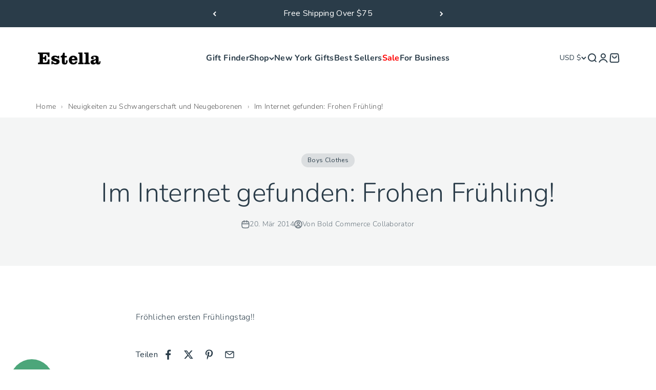

--- FILE ---
content_type: text/css
request_url: https://estella-nyc.com/cdn/shop/t/217/assets/custom.min.css?v=151843439747192658251766993137
body_size: 2556
content:
.custom_babylist_btn{width:100%;display:flex;justify-content:center;align-items:center;color:unset!important;border:1px solid;background:#fff;max-height:57.59px}.babylist_icon_text{display:flex;max-height:20px}@media screen and (min-width:700px){.custom_babylist_btn{max-height:59.98px}}#edt-store-view .ql-editor{align-items:center}.badge.badge--on-sale.custom--tag--badge{background:#00b373}.price-varies-container .money{color:rgb(var(--on-sale-text))}.count-bubble,.product-card__quick-buy button.button,.quick-buy-drawer__info button.button{background-color:#4ca67a}.quick-buy-drawer__info .variant-picker__option-values{flex-wrap:wrap}.product--mobile--sticky--add--to--cart{position:relative;bottom:0}.collection__facets,.collection__top-bar{display:flex!important;justify-content:space-between}#accordion-sort-by,.facets__floating-filter{display:none!important}@media screen and (max-width:999px){.collection__top-bar .active-facets{display:none}}.ship-info a{text-decoration:underline}.ship-info{padding:20px;display:flex;align-items:center}.ship-info .truck_svg{flex:0 0 30px;line-height:0}.ship-info .truck_svg svg{width:100%;height:100%}.ship-info .ship_content{flex:1;padding-left:15px}@media (max-width:449px){.ship-info .ship_content{height:77px}}@media (min-width:450px) and (max-width:600px){.ship-info .ship_content{height:58px}}@media (min-width:601px) and (max-width:769px){.ship-info .ship_content{height:39px}}.icon_full_widht_wrapper.icon-banner__wrapper{max-width:100%!important;padding:0 max(var(--container-gutter),50% - var(--container-max-width) / 2);gap:10px}@media screen and (max-width:400px){.shopify-section .icon-banner{height:162px}.shopify-section--announcement-bar{height:46px}.shopify-section .icon-banner.icon_banner_full_widht{height:100%}}

/* HEADER */
.header__wrapper { padding-block: 15px; }
@media (max-width: 1149px) {
    .header__wrapper { padding-block: 10px; }
}

/* SLIDESHOW */
.slideshow__carousel .prose *+.button { margin-block-start: 20px !important; }
.slideshow__carousel .prev-next-buttons button { width: 40px; height: 40px; }
.slideshow__carousel .prev-next-buttons .circle-button--bordered { border-width: 1px; }
@media (max-width: 699px) {
    .slideshow__carousel .prev-next-buttons { gap: 9px; }
    .slideshow__carousel .prev-next-buttons button { width: 30px; height: 30px; }
}

/* FEATURED-COLLECTION */
.shopify-section--featured-collection .section-header { align-items: center; gap: 10px; }
.shopify-section--featured-collection .section-stack { gap: 40px; }
.shopify-section--featured-collection .section-header .prose *+:is(.h2,.h3,.h4,h2,h3,h4) {  margin-block-start: 5px; }
@media (max-width: 699px) {
    .shopify-section--featured-collection .section-stack { gap: 15px; }
}

/* PRODUCT-CARD */
.product-card .product-card__figure { border-radius: 8px; overflow: hidden; }
.product-card .product-card__info { display: flex; justify-content: space-between; flex-direction: column-reverse;align-items: center; gap: 14px; }
.product-card .rating-with-text { display: flex; flex-direction: column-reverse; gap: 10px;align-items: center; }
.product-card .rating-with-text .rating { display: flex !important; border: 1px solid rgba(0, 0, 0, 0.22); flex-direction: row-reverse; gap: 5px; min-width: 66px; min-height: 30px; justify-content: center; border-radius: 50px; font-weight: 400; }
.product-card .rating-with-text .rating * { line-height: 100%; }
.product-card .product-card__info .v-stack { gap: 15px; }
.product-card .rating__star { width: 20px; height: 20px; }
.product-card .product-card__quick-buy { position: static; opacity: 1; visibility: visible; transform: translateY(0); }
.product-card .product-card__info .product-card__aside { display: none; }
.product-card .product-card__info .product-card__title a {font-weight: 700;}

.product-card .product-card__info .price-list span{font-size: 20px;font-weight: 800;color: #2A3C49;line-height: 1.3;text-align:center;}
.product-card .product-card__info .price-list sale-price{font-size: 20px;font-weight: 800;color: #2A3C49;line-height: 1.3;text-align:center;}
.product-card .product-card__info .price-list compare-at-price{font-size: 18px;font-weight: 800;color: #e3474c;line-height: 1.4;text-align:center;}
.product-card .product-card__info .price-list compare-at-price span{font-size: 19px;font-weight: 800;color: #e3474c;line-height: 1.4;text-align:center;}
.product-card .product-card__info .price-list{display:flex;justify-content: center;}
.product-card .product-card__quick-buy button.button, .product-card__mobile-quick-buy-button {width: auto;padding: 18px 40px;font-size: 16px;font-weight: 700;background: #4ca67a;color: #fff;letter-spacing: 0.32px;}
.product-card .jdgm-prev-badge__text {color: #2A3C49;font-weight: 600;font-size: 15px;}
.product-card__quick-buy button div::after {
    content: "";
    display: inline-block;
    width: 16px;
    height: 16px;
    margin-left: 8px;
    background-repeat: no-repeat;
    background-size: contain;
    background-image: url("data:image/svg+xml,%3Csvg width='16' height='16' viewBox='0 0 16 16' fill='none' xmlns='http://www.w3.org/2000/svg'%3E%3Cmask id='mask0_124_1719' style='mask-type:luminance' maskUnits='userSpaceOnUse' x='0' y='0' width='16' height='16'%3E%3Cpath d='M7.66667 14.3333C11.3487 14.3333 14.3333 11.3487 14.3333 7.66667C14.3333 3.98467 11.3487 1 7.66667 1C3.98467 1 1 3.98467 1 7.66667C1 11.3487 3.98467 14.3333 7.66667 14.3333Z' fill='white' stroke='white' stroke-width='2' stroke-linejoin='round'/%3E%3Cpath d='M7.66667 5V10.3333M5 7.66667H10.3333' stroke='black' stroke-width='2' stroke-linecap='round' stroke-linejoin='round'/%3E%3C/mask%3E%3Cg mask='url(%23mask0_124_1719)'%3E%3Cpath d='M-0.333252 -0.333252H15.6667V15.6667H-0.333252V-0.333252Z' fill='white'/%3E%3C/g%3E%3C/svg%3E");
}
.product-card__quick-buy button div {
    display: flex;
    align-items: center;
    font-size: 16px;
    line-height: 1;
    justify-content: center;
}
.product-card .product-card__title{text-align:center;}
@media (max-width: 699px) {
    .product-card .product-card__quick-buy button.button, .product-card__mobile-quick-buy-button {width: auto;padding: 12px 7px;}
    .product-card__quick-buy button div{font-size: 13px;}
    .product-card .product-card__info .jdgm-prev-badge {
        display: flex !important;
        justify-content: center;
        flex-direction: column;
        align-items: center;
    }
    .product-card .product-card__info .product-card__title a {
        display: -webkit-box;
        -webkit-line-clamp: 2;
        -webkit-box-orient: vertical;
        overflow: hidden;
    }
    .product-card .product-card__info .price-list sale-price{font-size: 15px;}
    .product-card .product-card__info .price-list compare-at-price{font-size: 14px;}
    .product-card .jdgm-prev-badge__text,.product-card .product-card__info .jdgm-prev-badge{font-size:12px;}
    .product-card .product-card__info .v-stack{gap:10px;}
    .product-card .product-card__info .product-card__title a{font-size:15px;}
}
@media (max-width:380px) {
    .product-card__quick-buy button div{font-size: 11px;}
}


/* TEXT-WITH-ICONS */
.text-with-icons { gap: 33px; }
.text-with-icons__item .text-with-icons-heading { font-size: 20px; }
.text-with-icons__item .prose :is(.h5,.h6,h5,h6)+* { margin-block-start: var(--spacing-2-5); font-size: 15px; }

/* FOOTER */
.footer { padding-top: 40px; padding-bottom: 23px; }
.footer__block--text .footer__aside-top { flex-direction: column; align-items: start; gap: 52px; margin-top: 8px; }
.footer__block--text .footer__aside-top .popover { left: 0; }
@media (max-width: 1149px) {
    .footer__block--text .footer__aside-top { gap: 30px; margin-top: 0; }
}
@media (max-width: 699px) {
    .footer { padding-top: 48px; padding-bottom: 20px; }
    .footer__block--text { margin-bottom: 24px; }
    .footer__block:nth-child(3) { grid-row: span 2; }
    .footer .footer__block-list { row-gap: 24px; column-gap: 35px; }
    .footer .footer__wrapper, .footer .footer__aside-bottom { gap: 20px; }
}

/* COLLECTION */
.collection.collection--filters-drawer { margin-top: 80px; gap: 20px; }
.collection-header { margin-block-start: 10px; margin-block-end: 40px; text-align: left; }
@media (max-width: 699px) {
    .collection.collection--filters-drawer { margin-top: 32px; }
    .collection-header { margin-block-start: 0; margin-block-end: 32px; }
}

/* PRODUCT-INFO */
.section:has(> product-rerender) { padding-top: 3px; }
.product-info>*+* { margin-top: 18px; margin-bottom: 20px; }
.product-info * { box-sizing: border-box; }
.product-info strong, .product-info :is(.buy-buttons, .custom_wishlist_btn) * { font-weight: 600; }
.product-gallery__media, .product-gallery__thumbnail img { border-radius: 12px; overflow: hidden; }
.product-gallery__thumbnail-list { grid-auto-columns: 82px; gap: 20px; }
.product-gallery__thumbnail:after { margin-block-start: 8px; }
.product-info .product-info__title { font-weight: 800; }
.product-info .product-info__price { font-size: 20px; line-height: 160%; }
.product-info .block-swatch { padding: 8px 20px; line-height: 100%; height: 40px;border-radius:7px; }
.product-info .variant-picker__option-info { gap: 10px; }
.product-info :is([data-block-type="variant-picker"], [data-block-type="inventory"], [data-block-type="ship-or-timer"]) { margin-top: 24px; margin-bottom: 34px; }
.product-info [data-group-type="accordion-group"] { margin-bottom: 24px; }
.product-info .variant-picker__option-info button .link { font-size: 13px; }
.product-info #history-breadcrumbs { margin-top: 0; margin-bottom: 23px; }
.product-info #history-breadcrumbs:not(:first-of-type) { display: none; }
.product-info .product-info__price .money {font-weight: 700;}
.product-info .product-info__price.price-list span{font-size: 20px;font-weight: 800;color: #2A3C49;line-height: 1.3;text-align:center;}
.product-info .product-info__price .price-list sale-price{font-size: 20px;font-weight: 800;color: #2A3C49;line-height: 1.3;text-align:center;}
.product-info .product-info__price .price-list compare-at-price{font-size: 18px;font-weight: 800;color: #e3474c;line-height: 1.4;text-align:center;}
.product-info .product-info__price .price-list compare-at-price span{font-size: 19px;font-weight: 800;color: #e3474c;line-height: 1.4;text-align:center;}
.product-info input[checked='checked'] + .block-swatch:before{
        background:#2A3C49;
        box-shadow:unset;
}

.product-info .variant-picker__option .block-swatch span,.product-info .product-info__complementary-products .h-stack p{font-weight:600;}
.product-info .product-info__complementary-products .h-stack .circle-chevron{width:30px;height:30px;}
.product-info .variant-picker__option-values input.sr-only:checked ~ label.block-swatch span {
  color: #fff;
}
.product-info .variant-picker__option legend.text-subdued {
    font-weight: 600;
    color:#2A3C49;
}

.product-info input[checked='checked'] + .block-swatch span {
    color: #fff;
    position: relative;
    z-index:1;
 }
.product-info .horizontal-product__info .v-stack .reversed-link  { 
    font-size: 16px;
    color: #2A3C49;
    font-weight: 600;
    line-height: 1.5;
    letter-spacing: 0.57px;
}
.product-info .tolstoy-stories-title {
    color: #2A3C49!important;
    font-weight: 600!important;
}
.product-info .horizontal-product__info .v-stack .price-list span{font-size:16px;color: #2A3C49;} 
.product-info .horizontal-product__info .horizontal-product__cta button {
    background: #4CA67A;
    font-size: 16px;
    color: #fff;
    font-weight: 700!important;
    letter-spacing: 0;
    padding: 12px 26px;
}
.product-info .horizontal-product__info .horizontal-product__cta button div {
    font-size: 16px;
    font-weight: 600;
    line-height: 1;
}
.product-info  .product-info__quantity-selector label.block-label{color: #2A3C49!important;font-weight: 600!important;}
.product-info .horizontal-product img{width:110px;height:110px;}

@media screen and (min-width: 699px) and (max-width:799px){
    .product-quick-add .product-quick-add__variant {
        grid-template-columns: 70px 1fr 1.2fr .75fr!important;
    }
}
@media (min-width: 1000px) {
.product-info  .product-info__quantity-selector label.block-label{
    display: none;
}
.product-info more-payment-options-link, #shopify-buyer-consent {
    display: none;
}
.product-info .product-info__block-item.buy_buttons {
  position: relative;
}
.product-info .shopify-payment-button {
    width: 100%;
    max-width: 100%;
}
.product-info .product-info__quantity-selector {
    position: absolute;
    left: 0;
    top: 0;
    z-index: 111;
    max-width: 140px;
}
.product-info .buy-buttons button.button {
    width: 100%;
    max-width: calc(100% - 156px);
    margin-left: auto;
    height: 55px;
    display: flex;
    align-items: center;
    align-content: center;
    justify-content: center;
}
.product-info .quantity-selector {
    height: 55px;
    background: rgb(var(--input-background, transparent));
    color: rgb(var(--input-text-color, var(--text-color)));
    border-radius: var(--rounded-button);
    border-width: 1px;
    display: inline-flex;
}
.product-info buy-buttons.buy-buttons {
    display: flex;
    flex-direction: column;
}
    .product { margin-top: 20px; }
    .product-info * { font-weight: 400; }
    .product-info .product-info__title { font-size: 38px;font-weight:revert; }
    .product-info :is([data-block-type="title"], [data-block-type="price"]) { margin-top: 13px; margin-bottom: 13px; }
}

@media screen and (min-width: 1150px) {
    :root{
        --spacing-12:70px;
    }
    .product { column-gap: var(--spacing-12); }
}
@media (min-width: 700px) {
        .product-info .buy-buttons--multiple {
            gap: var(--spacing-4);
            grid-template-columns: unset;
        }
}
@media (max-width: 699px) {
    .product-info .horizontal-product-list-carousel>.horizontal-product-list {
        grid: auto / auto-flow var(--horizontal-product-width, 100%);
        border-width: 0;
    }
    .product-info__complementary-products .horizontal-product-list-carousel:not(.separate) {
        margin: 0 auto;
        border-width: 1px;
        width: 100%;
        padding: 0;
    }
    .product-info .horizontal-product__info {
        gap:10px;
        display: flex;
    }
    .product-info .horizontal-product {
        align-items: center; 
        display: flex;
    }
    .divide-x>:not([hidden])~:not([hidden]) {
        border-inline-start-width: inherit;
    }
    .product-info__complementary-products .sm\:flex {
        display: flex;
    }
}
@media (max-width: 999px) {
    .product-info .product-info__quantity-selector {margin-bottom: 16px;}
    .product-info [data-block-type="price"] { margin-bottom: 27px; }
    .product-info [data-block-type="description"] { margin-top: 9px; margin-bottom: 20px; }
    .product-info [data-block-type="variant-picker"] { margin-top: 20px; margin-bottom: 26px; }
    .product-info .block-swatch { padding: 6px 20.4px; height: 42px; }
    .product-info [data-block-type="quantity-selector"] { margin-top: 25px; margin-bottom: 30px; }
    .product-info [data-block-type="buy-buttons"] { margin-bottom: 24px; }
    .product-info [data-block-type="inventory"] { margin-top: 25px; margin-bottom: 25px; }
    .product-info .product-info__block-item:first-of-type { margin-top: 0; }
    .product-info .custom_babylist_btn {max-height: 50px;}
}
@media screen and (min-width: 1380px) {
    .product-info .product-info__complementary-products .horizontal-product-list-carousel>.horizontal-product-list {
        grid: auto / auto-flow var(--horizontal-product-width, 50%);
    }
    
    .product-info .horizontal-product__info {
        gap:10px;
        display: flex;
        flex-direction: column;
        align-items: flex-start;
    }
}
@media (max-width:480px){
    .product-info .horizontal-product__info {
        gap: 5px;
        display: flex;
        flex-direction: column;
        align-items: flex-start;
    }
}


--- FILE ---
content_type: image/svg+xml
request_url: https://estella-nyc.com/cdn/shop/files/Group_1000005278_3.svg?v=1758093112&width=60
body_size: 198
content:
<svg xmlns="http://www.w3.org/2000/svg" fill="none" viewBox="0 0 61 60" height="60" width="61">
<circle fill="#F4F5F6" r="30" cy="30" cx="30.2001"></circle>
<g clip-path="url(#clip0_5_830)">
<path fill="#2A3C49" d="M28.2001 41C28.2001 41.2652 28.0947 41.5196 27.9072 41.7071C27.7196 41.8946 27.4653 42 27.2001 42H19.2001C18.9349 42 18.6805 41.8946 18.493 41.7071C18.3054 41.5196 18.2001 41.2652 18.2001 41C18.2001 40.7348 18.3054 40.4804 18.493 40.2929C18.6805 40.1054 18.9349 40 19.2001 40H27.2001C27.4653 40 27.7196 40.1054 27.9072 40.2929C28.0947 40.4804 28.2001 40.7348 28.2001 41ZM19.2001 38H25.2001C25.4653 38 25.7196 37.8946 25.9072 37.7071C26.0947 37.5196 26.2001 37.2652 26.2001 37C26.2001 36.7348 26.0947 36.4804 25.9072 36.2929C25.7196 36.1054 25.4653 36 25.2001 36H19.2001C18.9349 36 18.6805 36.1054 18.493 36.2929C18.3054 36.4804 18.2001 36.7348 18.2001 37C18.2001 37.2652 18.3054 37.5196 18.493 37.7071C18.6805 37.8946 18.9349 38 19.2001 38ZM19.2001 34H23.2001C23.4653 34 23.7196 33.8946 23.9072 33.7071C24.0947 33.5196 24.2001 33.2652 24.2001 33C24.2001 32.7348 24.0947 32.4804 23.9072 32.2929C23.7196 32.1054 23.4653 32 23.2001 32H19.2001C18.9349 32 18.6805 32.1054 18.493 32.2929C18.3054 32.4804 18.2001 32.7348 18.2001 33C18.2001 33.2652 18.3054 33.5196 18.493 33.7071C18.6805 33.8946 18.9349 34 19.2001 34Z"></path>
<path fill="#2A3C49" d="M30.2001 18C27.0175 18 23.9652 19.2643 21.7148 21.5147C19.4644 23.7652 18.2001 26.8174 18.2001 30C18.2001 30.061 18.2081 30.12 18.2091 30.181C18.5267 30.0646 18.8618 30.0034 19.2001 30H23.2001C23.691 29.9983 24.1747 30.1176 24.6086 30.3472C25.0425 30.5768 25.4132 30.9097 25.688 31.3165C25.9627 31.7233 26.1331 32.1915 26.1841 32.6797C26.235 33.168 26.1649 33.6612 25.9801 34.116C26.3895 34.2234 26.7713 34.417 27.1 34.6838C27.4286 34.9506 27.6965 35.2845 27.8859 35.6631C28.0752 36.0417 28.1815 36.4564 28.1977 36.8794C28.214 37.3024 28.1398 37.724 27.9801 38.116C28.38 38.218 28.754 38.4028 29.078 38.6585C29.402 38.9142 29.6687 39.235 29.8609 39.6003C30.0531 39.9655 30.1665 40.367 30.1937 40.7788C30.221 41.1907 30.1615 41.6036 30.0191 41.991C30.0801 41.991 30.1391 42 30.2001 42C33.3827 42 36.4349 40.7357 38.6854 38.4853C40.9358 36.2348 42.2001 33.1826 42.2001 30C42.2001 26.8174 40.9358 23.7652 38.6854 21.5147C36.4349 19.2643 33.3827 18 30.2001 18ZM33.9071 33.707C33.7195 33.8945 33.4652 33.9998 33.2001 33.9998C32.9349 33.9998 32.6806 33.8945 32.4931 33.707L29.4931 30.707C29.3055 30.5195 29.2001 30.2652 29.2001 30V25C29.2001 24.7348 29.3054 24.4804 29.493 24.2929C29.6805 24.1054 29.9349 24 30.2001 24C30.4653 24 30.7196 24.1054 30.9072 24.2929C31.0947 24.4804 31.2001 24.7348 31.2001 25V29.586L33.9071 32.293C34.0945 32.4805 34.1999 32.7348 34.1999 33C34.1999 33.2652 34.0945 33.5195 33.9071 33.707Z"></path>
</g>
<defs>
<clipPath id="clip0_5_830">
<rect transform="translate(18.2001 18)" fill="white" height="24" width="24"></rect>
</clipPath>
</defs>
</svg>


--- FILE ---
content_type: text/javascript
request_url: https://estella-nyc.com/cdn/shop/t/217/assets/custom.min.js?v=155100966651770957671765859598
body_size: 176
content:
document.addEventListener("DOMContentLoaded",(function(){const t=document.body.dataset.template;if("search"===t){const t=new URLSearchParams(window.location.search).get("q");if(t&&"i love ny"===t.toLowerCase()){const t=document.querySelector(".product-list"),e=document.querySelector(".main-search-title"),o=document.querySelector(".collection__top-bar"),l=document.querySelector(".collection__facets"),n=document.querySelector(".collection__results");t&&(t.innerHTML="<p>No products found</p>"),e&&(e.innerText="No products found"),o&&(o.style.display="none"),l&&(l.style.display="none"),n&&(n.style.display="none")}document.addEventListener("input",(function(t){if(t.target.closest("input[type='search']")){let e=t.target.closest("input[type='search']");e.addEventListener("keyup",(function(){let t=e.value.trim().toLowerCase();"i love ny"===t&&fetch(`${window.Shopify.routes.root}search/suggest.json?q=${t}&resources[type]=product`).then((t=>t.json())).then((()=>{let t=document.querySelector('[slot="results"]');t&&(t.innerHTML='\n                    <div class="empty-state">\n                      <p class="h6">No results could be found.</p>\n                    </div>')}))}))}}))}if(["collection","product","blog","article","page"].includes(t)){let e=JSON.parse(localStorage.getItem("breadcrumbHistory"))||[];const o=window.location.pathname;!function(){if("collection"===t){const t=document.getElementById("collection-title")?.dataset.collectionTitle||"Collection";e=[{title:"Home",url:"/"},{title:t,url:o}]}if("product"===t){const t=document.getElementById("product-title")?.dataset.productTitle||"Product";let l="All Products",n="/collections/all";e.length>1&&(l=e[1]?.title,n=e[1]?.url),e=[{title:"Home",url:"/"},{title:l,url:n},{title:t,url:o}]}if("blog"===t){const t=document.getElementById("blog-title")?.dataset.blogTitle||"Blog";e=[{title:"Home",url:"/"},{title:t,url:o}]}if("article"===t){const t=document.getElementById("blog-title"),l=document.getElementById("article-title"),n=t?t.dataset.blogTitle:"Blog",i=t?t.dataset.blogUrl:"/blogs",c=l?l.dataset.articleTitle:"Article";e=[{title:"Home",url:"/"},{title:n,url:i},{title:c,url:o}]}if("page"===t){const t=document.title||"Page";e=[{title:"Home",url:"/"},{title:t,url:o}]}localStorage.setItem("breadcrumbHistory",JSON.stringify(e)),function(t){const e=document.getElementById("breadcrumb-schema");if(!e)return;const o=t.map(((t,e)=>({"@type":"ListItem",position:e+1,name:t.title,item:window.location.origin+t.url})));e.textContent=JSON.stringify({"@context":"https://schema.org","@type":"BreadcrumbList",itemListElement:o})}(e)}();const l=document.getElementById("history-breadcrumbs");l&&(l.innerHTML=e.map(((t,e)=>`<a href="${t.url}" data-index="${e}" class="breadcrumb-item">${t.title}</a>`)).join('<span class="breadcrumb-separator"> › </span>'),l.addEventListener("click",(function(t){if(t.target.classList.contains("breadcrumb-item")){const o=parseInt(t.target.dataset.index);e=e.slice(0,o+1),localStorage.setItem("breadcrumbHistory",JSON.stringify(e)),window.location.href=e[o].url}})))}}));

--- FILE ---
content_type: text/json
request_url: https://conf.config-security.com/model
body_size: 83
content:
{"title":"recommendation AI model (keras)","structure":"release_id=0x25:79:48:26:7b:53:6e:24:71:5b:45:5c:43:62:28:2e:57:5c:3b:59:3a:2d:5c:3b:78:77:37:5e:37;keras;mlam0e4wr2bzf9acv0d1zpkil51n2t4i89969g3xk9vg8gzp1xooo5mqiz88yoytearbp64v","weights":"../weights/25794826.h5","biases":"../biases/25794826.h5"}

--- FILE ---
content_type: image/svg+xml
request_url: https://estella-nyc.com/cdn/shop/files/Group_1000005278_1.svg?v=1758093112&width=60
body_size: -238
content:
<svg xmlns="http://www.w3.org/2000/svg" fill="none" viewBox="0 0 61 60" height="60" width="61">
<circle fill="#F4F5F6" r="30" cy="30" cx="30.2"></circle>
<g clip-path="url(#clip0_5_808)">
<path fill="#2A3C49" d="M40.1 20.5508C39.529 22.2888 37.929 24.9998 33.509 24.9998C32.668 24.9788 31.235 25.2548 31.2 23.9998C31.221 23.4689 31.1318 22.9394 30.9382 22.4446C30.7446 21.9498 30.4508 21.5005 30.0751 21.1248C29.6994 20.7491 29.25 20.4552 28.7552 20.2616C28.2604 20.068 27.7309 19.9789 27.2 19.9998C26.9348 19.9998 26.6804 19.8945 26.4929 19.7069C26.3053 19.5194 26.2 19.2651 26.2 18.9998C26.2 18.7346 26.3053 18.4803 26.4929 18.2927C26.6804 18.1052 26.9348 17.9998 27.2 17.9998C28.2537 17.9331 29.3043 18.1711 30.2263 18.6853C31.1484 19.1996 31.903 19.9683 32.4 20.8998C32.9203 20.0143 33.6636 19.2806 34.5558 18.7718C35.448 18.263 36.4579 17.9968 37.485 17.9998C39.057 17.8678 40.64 18.7828 40.1 20.5508ZM40.139 24.3508C38.309 26.4828 34.966 27.2348 31.9 26.9798C32.0969 27.6352 32.198 28.3156 32.2 28.9998C32.0715 31.652 31.3294 34.2381 30.032 36.5548C29.8849 36.7756 29.6562 36.929 29.3961 36.9811C29.1359 37.0332 28.8658 36.9799 28.645 36.8328C28.4242 36.6858 28.2709 36.457 28.2187 36.1969C28.1666 35.9368 28.2199 35.6666 28.367 35.4458C29.4407 33.4565 30.0663 31.2565 30.2 28.9998C30.2 28.1818 29.705 22.9998 24.705 22.9998C23.8476 22.987 22.9964 23.1464 22.2017 23.4685C21.4071 23.7905 20.6851 24.2687 20.0785 24.8748C19.472 25.4809 18.9932 26.2025 18.6705 26.9969C18.3479 27.7914 18.1878 28.6425 18.2 29.4998C18.2 37.5878 26.127 41.9998 30.2 41.9998C34.273 41.9998 42.2 37.5878 42.2 29.4998C42.1999 27.5815 41.4624 25.7366 40.14 24.3468L40.139 24.3508Z"></path>
</g>
<defs>
<clipPath id="clip0_5_808">
<rect transform="translate(18.2 18)" fill="white" height="24" width="24"></rect>
</clipPath>
</defs>
</svg>


--- FILE ---
content_type: application/javascript
request_url: https://play.gotolstoy.com/widget-v2/widget.js
body_size: 12559
content:
var qt=Object.defineProperty,Xt=Object.defineProperties;var Qt=Object.getOwnPropertyDescriptors;var Et=Object.getOwnPropertySymbols;var Jt=Object.prototype.hasOwnProperty,Zt=Object.prototype.propertyIsEnumerable;var nt=(o,t,n)=>t in o?qt(o,t,{enumerable:!0,configurable:!0,writable:!0,value:n}):o[t]=n,F=(o,t)=>{for(var n in t||(t={}))Jt.call(t,n)&&nt(o,n,t[n]);if(Et)for(var n of Et(t))Zt.call(t,n)&&nt(o,n,t[n]);return o},V=(o,t)=>Xt(o,Qt(t));var A=(o,t,n)=>nt(o,typeof t!="symbol"?t+"":t,n);var _=(o,t,n)=>new Promise((i,l)=>{var a=c=>{try{h(n.next(c))}catch(g){l(g)}},p=c=>{try{h(n.throw(c))}catch(g){l(g)}},h=c=>c.done?i(c.value):Promise.resolve(c.value).then(a,p);h((n=n.apply(o,t)).next())});import{l as R,a as P,_ as S,W as z,b as $,D as Q,c as te}from"./474464cd1/widget-loader.5jVK42o6.js";import{i as vt,g as Ut,a as ht,b as ee}from"./474464cd1/env.utils.DlvONbZq.js";import{s as Rt,A as Lt,P as v,T as s,O as C,l as x,W as j,S as oe}from"./474464cd1/search-bar-widget-settings.CRdWFvpu.js";import{q as Dt}from"./474464cd1/vendor-misc.ZYH4rFvn.js";import{g as kt,P as M,L as q,W as X}from"./474464cd1/events.constants.DL-T4Byd.js";import{o as u,r as k,a as e,e as r,n as d,p as ne,u as Y,d as W,v as ae,m as H,g as U}from"./474464cd1/vendor-validation.BxGYnMZV.js";import{i as ie}from"./474464cd1/device.utils.DK2o6vUM.js";import"./474464cd1/vendor-preact.D9E1TqzR.js";const le={PRODUCT_TILE:"tolstoy-product-tile"},Ko="./styles/product-tile.css",Go="w-full",re="tolstoy-collection-page-tile",zo="./styles/collection-page-tile.css",xo={display:"flex",width:"100%",height:"100%",position:"relative"},se="tolstoy-video-page-v2",jo="video-page-root",Yo={width:"100%",height:"100%",position:"relative",overflow:"hidden"},qo={HEADER:"header",HEADER_AND_BOTTOM_NAVBAR:"header-and-bottom-navbar",CUSTOM_SCREEN:"custom-screen",CUSTOM_SCREEN_AND_BOTTOM_NAVBAR:"custom-screen-and-bottom-navbar"},ce="tolstoy-hero",Xo={pageView:"pageView",sessionStart:"sessionStart",clickCta:"clickCta",buttonClicked:"heroButtonClicked"};var de=(o=>(o.mobile="mobile",o.desktop="desktop",o.youtube="youtube",o))(de||{});const Qo={fixed:"fixed",responsive:"responsive"},ue=(o,t)=>_(void 0,null,function*(){var a,p;const i=Rt()&&vt()?Ut():ht(),l=new URLSearchParams;l.set("productId",o),l.set("appKey",t);try{const h=yield fetch(`${i}/settings/widget/get-product-gallery-config?${l}`);R({windowShopify:(a=window.Shopify)==null?void 0:a.shop});const c=[...document.querySelectorAll("script[data-shop]")].map(f=>{var y;return(y=f==null?void 0:f.dataset)==null?void 0:y.shop}).find(Boolean);R({appDataShop:c});const g=c||((p=window.Shopify)==null?void 0:p.shop),b=yield h.json();return b.projects&&(b.projects=b.projects.filter(f=>f.appUrl===g)),b}catch(h){return P(h,"Error getting collection page tile config"),null}}),pe=()=>{var t;const o=window.Shopify;return(t=o==null?void 0:o.theme)==null?void 0:t.theme_store_id},ge="#tolstoy-video-preview",he="thumbnail.0000000000",Se="_ai-preview_",be=".product__media, .product-single__thumbnails, .gallery, .product-gallery, .slider, .carousel, section.product",me=o=>[...be.split(",").map(t=>t.trim()).filter(Boolean),"body"].map(t=>`${t} :has(${o})`).join(","),Ee=o=>{var t,n,i;return((t=o==null?void 0:o.alt)==null?void 0:t.includes(ge))||((n=o==null?void 0:o.src)==null?void 0:n.includes(he))||((i=o==null?void 0:o.src)==null?void 0:i.includes(Se))},Jo=(o,t,n)=>{const i=t.split(",").flatMap(a=>[a,`${a} img`]).join(",");return[...n?Dt(i):document.querySelectorAll(i)].some(a=>a.contains(o))};function Zo(o,t,n){const i=n||me(o),l=document.querySelector(i);return l?Array.from(t?Dt(o,l):l.querySelectorAll(o)):[]}const _e=()=>{const o=l=>{const a=document.querySelectorAll(`script[${l}]`);for(const p of a){const h=p.getAttribute(l);if(h&&h.trim()!=="")return h}return null},t=o("data-product-id"),n=o("data-app-key"),i=o("data-product-gallery-projects");return{productId:t,appKey:n,productGalleryProjects:i}},_t=(o,t)=>_(void 0,null,function*(){if(o){const{initThumbnailAnchorImageDetection:i}=yield S(()=>_(void 0,null,function*(){const{initThumbnailAnchorImageDetection:l}=yield import("./474464cd1/thumbnail-anchor-image-detection.utils.DS4FcVbf.js");return{initThumbnailAnchorImageDetection:l}}),[]);return i(t)}const{initFallbackImageDetection:n}=yield S(()=>_(void 0,null,function*(){const{initFallbackImageDetection:i}=yield import("./474464cd1/fallback-image-detection.utils.DIqEboEM.js");return{initFallbackImageDetection:i}}),[]);return n(t)}),ye=()=>_(void 0,null,function*(){var o,t,n,i,l;try{let a;R("init product gallery");const{productId:p,appKey:h,productGalleryProjects:c}=_e();if(!p||!h)return;try{const m=JSON.parse(c);if(R({productGalleryProjects:m}),!(m!=null&&m.length))return}catch(m){P({error:m.message});return}if(a=yield ue(p,h),!((o=a==null?void 0:a.product)!=null&&o.images)||!((t=a==null?void 0:a.projects)!=null&&t.length)||!((n=a==null?void 0:a.vodAssets)!=null&&n.length)&&!Object.keys((i=a==null?void 0:a.vodAssets)!=null?i:{}).length)return;const g=a.product.images.map(m=>m.src),b=pe();if(R("themeId",b),b){const{themeContainerClasses:m}=yield S(()=>_(void 0,null,function*(){const{themeContainerClasses:O}=yield import("./474464cd1/theme-classes-extractor.BVNtrPL4.js");return{themeContainerClasses:O}}),[]),E=m[b];if(E){const{variantSelector:O,mainGallerySelector:B,thumbnailSelector:L}=E;R("config from theme",{themeId:b,variantSelector:O,mainGallerySelector:B,thumbnailSelector:L});const w=((l=a.projects[0])==null?void 0:l.playerSettings)||{};if(w.useNativePlayer)return;w.galleryImageSelector=w.galleryImageSelector||B,w.galleryThumbnailSelector=w.galleryThumbnailSelector||L}}const f=new URLSearchParams(location.search).get("test-gallery");if(f){const{renderTestGalleryIfNeeded:m}=yield S(()=>_(void 0,null,function*(){const{renderTestGalleryIfNeeded:E}=yield import("./474464cd1/render-test-gallery.DHzK2yjt.js");return{renderTestGalleryIfNeeded:E}}),[]);m(f,g)}const y=a.product.images.some(Ee);R({hasThumbnailAnchorImage:y});let I=()=>{};const T=!Array.isArray(a==null?void 0:a.vodAssets)&&Object.keys(a.vodAssets).length>0;if(R({hasConfigVariants:T,vodAssets:a.vodAssets}),T){const m=()=>_(void 0,null,function*(){try{const B=new URLSearchParams(location.search).get("variant"),L=document.querySelector('form[action="/cart/add"] [name="id"]'),w=parseInt(B||(L==null?void 0:L.value)||"NaN",10);if(R({message:"Current variant:",value:w}),I(),a!=null&&a.vodAssets[w]){const D=V(F({},a),{variant:w,vodAssets:a==null?void 0:a.vodAssets[w],appKey:h});R({clientConfig:D}),I=yield _t(y,D)}else I=()=>{}}catch(B){P({error:B})}});let E=window.location.search;const O=new MutationObserver(()=>{window.location.search!==E&&(E=window.location.search,m())});return O.observe(document,{subtree:!0,childList:!0}),m(),()=>{O.disconnect(),I()}}else return yield _t(y,V(F({},a),{appKey:h}))}catch(a){P(a,"Error initializing product gallery video")}}),Z="shop-assistant-container",tt={flexGrow:1,width:"100%"};class Ie{constructor(){A(this,"getChatBubbleConfig",t=>_(this,null,function*(){return yield Lt.onyouService.chatBubble.getChatBubbleSettings.query(t)}))}}const fe=new Ie,St={isPreviewSite:()=>v.isPreviewSite(),updatePreviewPage:o=>{if(v.isPreviewSite()&&o){if(o.thumbnailUrl){const t=document.querySelectorAll(".product__media img");if(t.length>0)for(const n of t)n.src=o.thumbnailUrl,n.srcset=o.thumbnailUrl}if(o.title){const t=document.querySelectorAll(".product__title h1");if(t.length>0)for(const n of t)n.textContent=o.title}}}},et="chat-bubble-root",Ae=o=>_(void 0,null,function*(){var t,n,i,l;try{let a=!1,p=o||document.getElementById(et);yield s.init(p==null?void 0:p.dataset,!!o);const h=s.customerId;if(!s.appUrl){C.log("ChatBubbleController: Invalid app url",s.appUrl);return}if(!s.chatBubbleEnabled){C.log("ChatBubbleController: Chat bubble is disabled.");return}const c=yield fe.getChatBubbleConfig({appUrl:s.appUrl,appKey:s.appKey,productId:s.productId||void 0});!c.enabled&&!v.isPreviewSite()&&(C.log("Chat bubble is disabled. Widget not paid"),a=!0);const{compatibilityVersion:g,shoppingAssistantConfig:b,settings:f}=c;if(g!=="v2"){console.log("ChatBubbleController init failed. Version is not v2..",c);return}const{displayOnPages:y,bannedCollectionIds:I,includeTemplates:T}=f,m=kt({productId:s.productId,collectionId:s.collectionId});if(v.isPreviewSite()||(m===M.collection&&(I!=null&&I.includes(s.collectionId||""))&&(C.log(`ChatBubbleController Widget hidden - collection banned: ${s.collectionId}`),a=!0),m===M.home||m===M.product||m===M.collection?y&&y.length>0&&y.includes(m)||(C.log(`ChatBubbleController Widget hidden - page type not allowed: ${m}, displayOnPages: ${y}`),a=!0):T&&T.length>0&&!T.includes(s.templateName)&&(C.log(`ChatBubbleController Widget hidden - template not included: ${s.templateName}, includeTemplates: ${T}`),a=!0)),!c.settings){C.log("ChatBubbleController settings are missing");return}x(c.shoppingAssistantConfig.brandSettings.brandHeaderFont),x((t=c.shoppingAssistantConfig.chatModalSettings)==null?void 0:t.fontStyle),console.timeLog("ChatBubbleController init","font loaded"),v.isPreviewSite()&&St.updatePreviewPage(c.product);let E=document.getElementById(et);E||(E=document.createElement("div"),E.id=et,E.style.zIndex="2147483647",E.style.position="relative",document.body.appendChild(E));const[{default:O},{default:B},{default:L}]=yield Promise.all([S(()=>import("./474464cd1/chat-bubble-app.BgbQZvDt.js"),[]),S(()=>import("./474464cd1/render.utils.JswFrV1S.js").then(mt=>mt.a),[]),S(()=>import("./474464cd1/shop-assistant.DsqAPbgt.js"),[])]),{autoOpenChatBubble:w,urlParams:D}=j.handleWidgetCallbackUrl();w&&j.cleanupCallbackUrl();const ot={appKey:s.appKey,appUrl:s.appUrl,pageProductId:s.productId,pageCollectionId:s.collectionId,agentImage:b.agentSettings.agentImage,brandLogo:((n=b==null?void 0:b.brandSettings)==null?void 0:n.brandLogo)||"",hidePoweredBy:b==null?void 0:b.hidePoweredBy,settings:f,preloadedStyles:L,skills:b.skills,autoOpen:w,urlParams:D,element:E,customerId:h,chatModalSettings:b.chatModalSettings,assistantInitialMessage:(l=(i=b.chatModalSettings)==null?void 0:i.assistantInitialMessage)!=null?l:"",hide:a};yield B(O,V(F({},ot),{element:E,hasStyledComponents:!0,widgetKey:z.SHOP_ASSISTANT_BUBBLE,containerClasses:Z,containerStyles:tt,preloadedStyles:L})),E.setAttribute("data-status",$.SUCCESS)}catch(a){console.error("Error initializing Shop Assistant:",a),P("Error initializing Shop Assistant",a);const p=document.getElementById(et);p&&p.setAttribute("data-status",$.FAILED)}}),Te=(o,t)=>{const{displayOnPages:n,bannedCollectionIds:i,includeTemplates:l}=o,a=kt({productId:s.productId,collectionId:s.collectionId});if(a===M.collection&&(i==null?void 0:i.includes(s.collectionId||""))){const c=`Widget hidden - collection banned: ${s.collectionId}`;return C.log(`SearchBarVisibility: ${c}`),{shouldShow:!1,reason:c}}if(a===M.home||a===M.product||a===M.collection){if(!(n&&n.length>0&&n.includes(a))){const g=`Widget hidden - page type not allowed: ${a}, displayOnPages: ${n}`;return C.log(`SearchBarVisibility: ${g}`),{shouldShow:!1,reason:g}}}else if(l&&l.length>0&&!l.includes(s.templateName)){const g=`Widget hidden - template not included: ${s.templateName}, includeTemplates: ${l}`;return C.log(`SearchBarVisibility: ${g}`),{shouldShow:!1,reason:g}}return{shouldShow:!0}},at="search-bar-root",Ce=()=>_(void 0,null,function*(){var o;try{yield s.init(void 0,!1);const t=s.customerId;if(s.aiShopperWidget&&s.aiShopperWidget!=="search-bar"){C.log("FloatingSearchBarController: AI shopper widget is not search-bar");return}if(!s.searchBarWidgetEnabled&&!v.isPreviewSite()){C.log("FloatingSearchBarController: Search bar is disabled");return}if(!s.appUrl){C.log("FloatingSearchBarController: Invalid app url");return}const n=yield oe.getSearchBarConfig({appKey:s.appKey,appUrl:s.appUrl,productId:s.productId||void 0});if(!(n!=null&&n.enabled)&&!v.isPreviewSite()){C.log("FloatingSearchBarController: Search bar is disabled. Widget not paid");return}const{compatibilityVersion:i,chatBubbleSettings:l}=n;if(i!=="v2"){C.log("FloatingSearchBarController: Version is not v2");return}if(!((o=n.settings.enableFloating)==null||o)){C.log("FloatingSearchBarController: Floating is disabled in settings");return}if(!v.isPreviewSite()&&!Te(n.settings,!1).shouldShow)return;if(x(n.settings.fontFamily),v.isPreviewSite()&&St.updatePreviewPage(n.product),!n.settings){C.log("FloatingSearchBarController: Search bar settings are missing");return}let a=document.getElementById(at);a||(a=document.createElement("div"),a.id=at,document.body.appendChild(a)),yield Pe(a,{searchBarConfig:n,customerId:t,chatBubbleSettings:l})}catch(t){C.log("FloatingSearchBarController: Error initializing",t),P("Error initializing Floating Search Bar",t);const n=document.getElementById(at);n&&n.setAttribute("data-status",$.FAILED)}}),Pe=(o,t)=>_(void 0,null,function*(){var f,y,I,T,m,E,O;const{searchBarConfig:n,customerId:i,chatBubbleSettings:l}=t,[{default:a},{default:p},{default:h}]=yield Promise.all([S(()=>import("./474464cd1/floating-search-bar-app.o8vMN3RC.js"),[]),S(()=>import("./474464cd1/render.utils.JswFrV1S.js").then(B=>B.a),[]),S(()=>import("./474464cd1/search-bar.fHzHXnfO.js"),[])]),{autoOpenSearchBar:c,urlParams:g}=j.handleWidgetCallbackUrl();c&&j.cleanupCallbackUrl();const b={appKey:s.appKey,appUrl:s.appUrl,pageProductId:s.productId,pageCollectionId:s.collectionId,settings:n.settings,agentImage:(y=(f=n.shoppingAssistantConfig)==null?void 0:f.agentSettings)==null?void 0:y.agentImage,brandLogo:((T=(I=n.shoppingAssistantConfig)==null?void 0:I.brandSettings)==null?void 0:T.brandLogo)||"",hidePoweredBy:(m=n.shoppingAssistantConfig)==null?void 0:m.hidePoweredBy,preloadedStyles:h,skills:(E=n.shoppingAssistantConfig)==null?void 0:E.skills,autoOpen:c,urlParams:g,element:o,isSearchBarOnPlayer:!1,isSearchBarOnStories:!1,videoId:null,chatModalSettings:(O=n.shoppingAssistantConfig)==null?void 0:O.chatModalSettings,customerId:i,chatBubbleSettings:l};yield p(a,V(F({},b),{hasStyledComponents:!0,widgetKey:z.SEARCH_BAR,containerClasses:Z,containerStyles:tt,preloadedStyles:h})),o.setAttribute("data-status",$.SUCCESS)}),we=(o,t)=>o.getAttribute(t),tn=o=>{const t=o.attributes,n={};for(const i of t)n[i.name]=o.getAttribute(i.name);return n};function en(o){if(!o||!o.includes("//"))return null;const t=new URL(o!=null&&o.startsWith("//")?`https:${o}`:o).pathname.split("/").pop();return(t==null?void 0:t.split(".").slice(0,-1).join("."))||""}class Be{getAskAISettings(t){return _(this,null,function*(){return yield Lt.onyouService.askAI.getAskAISettings.query(t)})}}const Nt=new Be,ct="tolstoy-ask-ai-icon-auto",Oe=[".header__search",".site-header__search",".header-search","[data-header-search]",".header__icon--search",".header-icons__search"],Ft=o=>{var l;if(document.getElementById(ct))return null;let n=null;if(o&&(n=document.querySelector(o)),!n){for(const a of Oe)if(n=document.querySelector(a),n)break}if(!n)return console.log("AskAIController: No target element found for icon injection"),null;const i=document.createElement("div");return i.id=ct,i.className="tolstoy-ask-ai-icon",i.style.display="inline-flex",i.style.alignItems="center",(l=n.parentNode)==null||l.insertBefore(i,n.nextSibling),i},ve=o=>_(void 0,null,function*(){console.log("AskAIController init");try{yield s.init();const t=s.appKey,n=s.appUrl,i=s.productId,l=s.collectionId,a=s.customerId,p=we(o,Q.PRODUCT_ID)||v.getSettings().productId||i;if(!n||!t||s.aiShopperWidget&&s.aiShopperWidget!=="ask-ai"){console.log("AskAIController init failed - missing appUrl or appKey");return}const h=yield Nt.getAskAISettings({appKey:t,appUrl:n,productId:p||""}),{settings:c,shoppingAssistantConfig:g,enabled:b,product:f,compatibilityVersion:y}=h,{chatModalSettings:I}=g;if(y!=="v2"){console.log("AskAIController init failed. Version is not v2..",h);return}if(v.isPreviewSite()&&St.updatePreviewPage(f),!b&&!v.isPreviewSite()){console.log("Widget is not enabled.");return}if(!c||!g||!I){console.log("AskAIController init failed. No settings or shopping assistant config.");return}const{includeTemplates:T}=c,m=T==null?void 0:T.includes(s.templateName);if(T&&T.length>0&&!m&&!v.isPreviewSite()){console.log(`Ask AI hidden for template: ${s.templateName}, configured templates: ${c.includeTemplates}`);return}x(c.font),x(I.fontStyle);const[{default:E},{default:O},{default:B}]=yield Promise.all([S(()=>import("./474464cd1/ask-ai-widget.BI1f1W2A.js"),[]),S(()=>import("./474464cd1/render.utils.JswFrV1S.js").then(D=>D.a),[]),S(()=>import("./474464cd1/ask-ai.DsqAPbgt.js"),[])]),{autoOpenAskAI:L,urlParams:w}=j.handleWidgetCallbackUrl();if(L&&j.cleanupCallbackUrl(),c.headerIconEnabled){const D=Ft(c.headerIconSelector);if(D){const ot={appKey:t,appUrl:n,pageProductId:null,pageCollectionId:l,skills:g.skills,preloadedStyles:B,autoOpen:!1,urlParams:w,element:D,settings:c,agentImage:g.agentSettings.agentImage,hidePoweredBy:g.hidePoweredBy,brandLogo:g.brandSettings.brandLogo,chatModalSettings:g.chatModalSettings,customerId:a,headerIconMode:!0};O(E,V(F({},ot),{widgetKey:z.ASK_AI,containerClasses:Z,containerStyles:tt,preloadedStyles:B})),D.setAttribute(Q.STATUS,$.SUCCESS),console.log("AskAIController: Auto-injected header icon at",c.headerIconSelector)}}if(p){const D={appKey:t,appUrl:n,pageProductId:p,pageCollectionId:l,skills:g.skills,preloadedStyles:B,autoOpen:L,urlParams:w,element:o,settings:c,agentImage:g.agentSettings.agentImage,hidePoweredBy:g.hidePoweredBy,brandLogo:g.brandSettings.brandLogo,chatModalSettings:g.chatModalSettings,customerId:a,headerIconMode:!1};O(E,V(F({},D),{widgetKey:z.ASK_AI,containerClasses:Z,containerStyles:tt,preloadedStyles:B})),o.setAttribute(Q.STATUS,$.SUCCESS)}}catch(t){console.error("Error initializing AskAIController",t),o.setAttribute(Q.STATUS,$.FAILED),P("Error initializing AskAIController",t)}}),Vt=()=>_(void 0,null,function*(){if(console.log("AskAIController initGlobal (header icon)"),document.querySelector(".tolstoy-ask-ai, .ask-ai")){console.log("AskAIController initGlobal skipped - ask-ai element exists");return}if(!document.getElementById(ct))try{yield s.init();const t=s.appKey,n=s.appUrl;if(!n||!t||s.aiShopperWidget&&s.aiShopperWidget!=="ask-ai")return;if(!s.askAIIconEnabled){console.log("AskAIController initGlobal skipped - Ask AI icon not enabled");return}const i=yield Nt.getAskAISettings({appKey:t,appUrl:n,productId:""}),{settings:l,shoppingAssistantConfig:a,enabled:p,compatibilityVersion:h}=i;if(h!=="v2"||!p||!l.headerIconEnabled||!(a!=null&&a.chatModalSettings))return;const{includeTemplates:c}=l,g=c==null?void 0:c.includes(s.templateName);if(c&&c.length>0&&!g&&!v.isPreviewSite())return;const b=Ft(l.headerIconSelector);if(!b)return;x(l.font),x(a.chatModalSettings.fontStyle);const[{default:f},{default:y},{default:I}]=yield Promise.all([S(()=>import("./474464cd1/ask-ai-widget.BI1f1W2A.js"),[]),S(()=>import("./474464cd1/render.utils.JswFrV1S.js").then(E=>E.a),[]),S(()=>import("./474464cd1/ask-ai.DsqAPbgt.js"),[])]),{urlParams:T}=j.handleWidgetCallbackUrl(),m={appKey:t,appUrl:n,pageProductId:null,pageCollectionId:s.collectionId,skills:a.skills,preloadedStyles:I,autoOpen:!1,urlParams:T,element:b,settings:l,agentImage:a.agentSettings.agentImage,hidePoweredBy:a.hidePoweredBy,brandLogo:a.brandSettings.brandLogo,chatModalSettings:a.chatModalSettings,customerId:s.customerId,headerIconMode:!0};y(f,V(F({},m),{widgetKey:z.ASK_AI,containerClasses:Z,containerStyles:tt,preloadedStyles:I})),b.setAttribute(Q.STATUS,$.SUCCESS),console.log("AskAIController: Global header icon injected")}catch(t){console.error("Error initializing AskAIController initGlobal",t),P("Error initializing AskAIController initGlobal",t)}}),Ue=Object.freeze(Object.defineProperty({__proto__:null,default:ve,initGlobal:Vt},Symbol.toStringTag,{value:"Module"})),yt=u({sources:k(e(),e()).optional(),family:e().optional()}),Re=u({fontHeading:yt.optional(),font:yt.optional()}),Le=u({color:e().optional(),enabled:r().optional(),thickness:d().optional(),radius:d().optional()}),It=u({border:Le.optional(),textColor:e().optional(),backgroundColor:e().optional()}),De=u({feedImageBackgroundType:e().optional(),feedImageFitType:e()}),ke=u({includeProductPrice:r(),hasQuantityPicker:r()}),Ne=u({hideOOSProducts:r()}),Fe=u({hiddenVariantIds:e(),moveToPDPOnTitleClick:r().optional(),showAfterpay:r(),subtitleMetaPath:e().optional()}),Ve=u({productTitleNumOfLines:d(),variantSubtitleNumOfLines:d(),opacity:d(),textColor:e()}),Me=u({productImages:De,primaryButton:u({settings:ke}),secondaryButton:k(e(),ne()).optional(),invideoProductCard:Ve.optional(),stock:Ne,advanced:Fe}),We=u({secondary:It.optional(),primary:It.optional()}),$e=u({headerColorText:e().optional(),discountedColorText:e().optional(),bodyColorText:e().optional()}),He=u({productDetailsCard:Me.optional(),buttonsDesign:We.optional(),text:$e.optional()}),Ke=u({backgroundOpacity:d().optional(),borderColor:e().optional(),backgroundColor:e().optional(),size:d().optional()}),Ge=u({backgroundColor:e().optional(),feedButtonsBorderRadius:d().optional(),color:e().optional(),isFeedMuted:r().optional(),checkoutShoppingBagEnabled:r().optional(),isInitialMuted:r().optional(),opacity:d().optional(),playButton:Ke.optional()}),ze=u({iconColor:e().optional(),shouldDisplayIcon:r().optional()}),xe=u({ctaText:e().optional(),color:e().optional()}),je=u({startScreenText:e().optional(),botderRadius:Y([d(),e()]).optional(),borderRadius:Y([d(),e()]).optional(),icons:ze.optional(),contactForm:xe.optional()}),Ye=u({settings:u({language:e().optional()}).optional(),controls:Ge.optional(),branching:je.optional(),feedCards:He.optional()}),dt=u({borderThickness:d(),borderColor:e(),backgroundColor:e(),borderRadius:d(),fontSize:d(),borderToggle:r(),fontWeight:d(),fontColor:e(),font:e()}),N=u({fontSize:d(),fontWeight:Y([d(),e()]),fontColor:e(),font:e()}),qe=u({ctaButton:dt,discountPrice:u({fontColor:e()}).optional(),productHeader:N,salePrice:u({fontColor:e()}).optional(),productPrice:N}),Xe=u({variantTitle:N,variantDropdown:N,productHeader:N,salePrice:u({color:e()}).optional(),secondaryCtaButton:dt,discountPrice:u({color:e()}).optional(),description:N,primaryCtaButton:dt,productPrice:N.extend({fontColor:e()})}),Qe=u({feedProductCards:qe,inFeedPDP:Xe}),Je=u({arrowColor:u({fontColor:e()}),textAboveProduct:N.optional(),productHeader:N.extend({isOpenInNewTab:r().optional()}),salePrice:u({fontColor:e()}).optional(),productPrice:N}),Ze=u({spotlightCarousel:Je.optional()}),Mt=u({shop:k(e(),W()).optional(),features:u({isPlayerLanguageEnabled:r(),isVariantsCustomizationEnabled:r(),isPlayButtonCustomizationEnabled:r(),isPlayerButtonsCustomizationEnabled:r(),isFeedCheckoutCustomizationEnabled:r(),isFontCustomizationEnabled:r(),isFeedButtonsCustomizationEnabled:r(),isBehaviourCustomizationEnabled:r(),isContactFormCustomizationEnabled:r(),isFeedTextCustomizationEnabled:r(),isAccountCustomFontUploadEnabled:r()}).optional(),branding:u({typography:Re.optional()}).optional(),player:Ye.optional(),feedDesign:Qe.optional(),widgets:Ze.optional()}),to=Y([r(),k(e(),ae())]),Wt=k(e(),to),it=u({type:H(["map","array"]),key:e()}),eo=u({swatchPriority:e(),defaultProductTitle:e(),variantIdPath:U(it),method:e(),otherVariantSettingsPriority:e(),namespace:e(),variantImageUrlPath:U(it),defaultProductId:e(),variantColorPath:U(it),variantName:e(),swatchShape:e(),key:e()});u({appKey:e(),appUrl:e(),owner:e(),publishId:e(),projectId:e(),design:Mt,name:e(),metafieldsSettings:eo,featureSettings:Wt,googleAnalyticsID:e().optional()});const oo=u({appKey:e(),appUrl:e(),name:e(),description:e().optional(),publishId:e(),settings:u({isPdpMode:r().optional(),maxMediaAgeDays:d().optional()}).optional(),live:r().optional(),useCaseName:e(),templateId:e().optional(),publishMethod:e().optional(),widgetPosition:e().optional().nullable(),feedAutoScroll:r().optional().nullable(),subtitlesEnabled:r().optional().nullable(),interactiveFeed:r().optional().nullable(),playerSettings:k(e(),W()).optional().nullable(),widgetSettings:k(e(),W()).optional().nullable(),pdpConfig:k(e(),W()).optional().nullable(),googleAnalyticsID:e().optional(),facebookAnalyticsID:e().optional(),language:e().optional(),createdAt:e(),updatedAt:e(),deletedAt:e().nullable().optional(),thumbnailPreviews:U(e()).optional(),sourceProjectId:e().optional(),sourcesIn:U(u({value:e(),type:H(["custom","system"])})).optional(),sourcesOut:U(u({value:e(),type:H(["custom","system"])})).optional(),rules:U(u({value:e(),type:e()})).optional(),filters:W().optional().nullable()}),no=u({previewUrl:e().optional(),videoUrl:e().optional(),posterUrl:e().optional().nullable(),gifUrl:e().optional().nullable(),shopifyFileId:e().optional(),previewShopifyFileId:e().optional(),hasOriginal:r().optional(),shopifyPosterUrl:e().optional(),hlsVideoUrl:e().optional()}).passthrough(),ao=u({images:k(e(),e())}),io=u({id:Y([e(),d()])}),bt=u({key:e(),videoId:e(),partName:e().optional(),videoName:e().optional(),videoDescription:e().optional(),videoDuration:d().optional(),vidoeCreatedAt:e().optional(),appKey:e().optional(),description:e().optional(),duration:d().optional(),id:e(),name:e().optional(),status:e().optional(),stockAsset:no.optional().nullable(),updatedAt:e().optional(),createdAt:e().optional(),mediaAssets:ao.optional(),videoOwner:e().optional(),owner:e().optional(),isSoundAllowed:r().optional(),products:U(io).optional(),externalProviderData:W().optional().nullable()}).passthrough(),lo=u({storiesBorderRadius:d().optional().nullable(),storiesBorderEnabled:r().optional().nullable(),storiesBorderWidth:d().optional().nullable(),storiesBorderColor:e().optional().nullable(),storiesBorderType:e().optional().nullable(),storiesBorderOpacity:d().optional().nullable(),storiesTitleEnabled:r().optional().nullable(),storiesTitleText:e().optional().nullable(),storiesTitleFontSize:d().optional().nullable(),storiesMobileTitleFontSize:d().optional().nullable(),storiesTitleFontWeight:d().optional().nullable(),storiesTitleColor:e().optional().nullable(),storiesStoryNameEnabled:r().optional().nullable(),storiesStoryNameFontSize:d().optional().nullable(),storiesStoryNameColor:e().optional().nullable(),storiesStoryNameFontWeight:d().optional().nullable(),storiesStoryNameAlignment:e().optional().nullable(),storiesStoryNameType:e().optional().nullable(),storiesStoryNameTextAlign:e().optional().nullable(),storiesStoryNamePadding:e().optional().nullable(),storiesAlignment:e().optional().nullable(),storiesMotion:e().optional().nullable(),storiesItemsSizeType:e().optional().nullable(),storiesItemsPerRow:d().optional().nullable(),storiesCircleSize:d().optional().nullable(),storiesItemsSpacing:d().optional().nullable(),storiesItemsShape:e().optional().nullable(),storiesRectangleWidth:d().optional().nullable(),storiesRectangleHeight:d().optional().nullable(),storiesPlayButtonEnabled:r().optional().nullable(),storiesPlayButtonSizePercent:d().optional().nullable(),storiesPlayButtonColor:e().optional().nullable(),storiesPlayButtonBackground:r().optional().nullable(),storiesPlayButtonBackgroundColor:e().optional().nullable(),storiesPlayButtonBorder:r().optional().nullable(),storiesPlayButtonBorderColor:e().optional().nullable(),storiesPlayButtonOpacity:d().optional().nullable(),storiesOnYouEnabled:r().optional().nullable(),storiesSearchBarEnabled:r().optional().nullable(),storiesSearchBarPosition:e().optional().nullable(),storiesSteps:U(bt).optional()}),ro=u({carouselType:e().optional().nullable(),carouselFontSize:d().optional().nullable(),carouselFontColor:e().optional().nullable(),carouselTitleEnabled:r().optional().nullable(),carouselTitle:Y([e(),r()]).optional().nullable(),carouselTitleText:Y([e(),r()]).optional().nullable(),carouselBorderColor:e().optional().nullable(),carouselBorderWidth:d().optional().nullable(),carouselBorder:r().optional().nullable(),carouselPlayButtonOpacity:d().optional().nullable(),carouselPlayButtonBackground:r().optional().nullable(),carouselPlayButtonBackgroundColor:e().optional().nullable(),carouselPlayButtonBorder:r().optional().nullable(),carouselPlayButtonBorderColor:e().optional().nullable(),carouselShape:e().optional().nullable(),carouselBorderRadius:d().optional().nullable(),carouselMotion:e().optional().nullable(),carouselItemSizeType:e().optional().nullable(),carouselItemsPerRow:d().optional().nullable(),carouselItemHeight:d().optional().nullable(),carouselSpacingHorizontal:d().optional().nullable(),carouselPaddingHorizontal:d().optional().nullable(),carouselPaddingVertical:d().optional().nullable(),carouselTitleFontWeight:d().optional().nullable(),carouselPlayInTileFirst:r().optional().nullable(),carouselTileNameEnabled:r().optional().nullable(),carouselTileNameLocation:e().optional().nullable(),carouselTileNameTextSize:d().optional().nullable(),carouselTileNameTextColor:e().optional().nullable(),carouselTileNameBackgroundEnabled:r().optional().nullable(),carouselTileNameBackgroundColor:e().optional().nullable(),carouselTileNameBackgroundTransparancy:d().optional().nullable(),carouselArrowsType:e().optional().nullable(),carouselShowProgressBar:r().optional().nullable(),carouselArrowClickMode:e().optional().nullable(),spotlightSettings:k(e(),W()).optional().nullable(),spotlightCarouselContentTileType:e().optional().nullable(),spotlightCarouselContentTileFallback:e().optional().nullable(),spotlightShowVariantIfMetafieldExists:r().optional().nullable(),carouselSteps:U(bt).optional()}),so=u({widgetPosition:H(["bottomLeft","bottomRight"]).optional().nullable(),bubbleMarginBottom:d().optional().nullable(),bubbleMarginSide:d().optional().nullable(),widgetShape:H(["circle","rectangle"]).optional().nullable(),widgetSize:H(["s","m","l"]).optional().nullable(),verticalOrientation:r().optional().nullable(),border:r().optional().nullable(),widgetBorderColor:e().optional().nullable(),themeColor:e().optional().nullable(),themeTextColor:e().optional().nullable(),bubbleTextEnabled:r().optional().nullable(),bubbleText:e().optional().nullable(),widgetHeader:e().optional().nullable(),widgetHeaderLocation:e().optional().nullable(),widgetNotificationBadge:r().optional().nullable(),noCloseOption:r().optional().nullable(),widgetDelay:d().optional().nullable(),autoplay:r().optional().nullable(),slideEnabled:r().optional().nullable(),slideFrom:e().optional().nullable(),bubbleObjectPosition:u({x:d(),y:d()}).optional().nullable(),stopPreviewLoop:r().optional().nullable(),keepSettingsOnMobile:r().optional().nullable(),bubbleCustomCss:e().optional().nullable()}),co=u({tileHorizontalMargin:d().optional().nullable(),tileVerticalMargin:d().optional().nullable(),tileBorderRadius:d().optional().nullable(),tileShouldShowControls:r().optional().nullable(),tileShouldShowCaptions:r().optional().nullable(),tileShouldAutoplay:r().optional().nullable(),tilePlayButtonHasBackground:r().optional().nullable(),tilePlayButtonBackgroundColor:e().optional().nullable(),tilePlayButtonBackgroundOpacity:d().optional().nullable(),tilePlayButtonHasBorder:r().optional().nullable(),tilePlayButtonBorderColor:e().optional().nullable(),tileCustomCss:e().optional().nullable()}),lt=u({type:H(["map","array","object","value"]),key:e()}),uo=u({swatchPriority:H(["color","image"]).optional(),defaultProductTitle:e().optional(),variantIdPath:U(lt).optional(),method:e().optional(),otherVariantSettingsPriority:e().optional(),namespace:e().optional(),variantImageUrlPath:U(lt).optional(),defaultProductId:e().optional(),variantColorPath:U(lt).optional(),variantName:e().optional(),swatchShape:e().optional(),key:e().optional()}),po=u({isFullscreenFeed:r(),minimizeOnClose:r()}),ft=oo.extend({feed:r(),design:Mt,featureSettings:Wt,feedSettings:po.optional(),storiesEmbed:lo.optional(),carouselEmbed:ro.optional(),tileEmbed:co.optional(),bubbleEmbed:so.optional(),steps:U(bt).optional(),productsMap:k(e(),W()).optional(),metafieldsSettings:uo.optional().nullable()}),$t=i=>_(void 0,[i],function*({appKey:o,publishId:t,productId:n}){if(window.tolstoyPreviewWidgetConfig)return ft.parse(window.tolstoyPreviewWidgetConfig);const a=Rt()&&vt()?Ut():ht();try{const p=new URL(`${a}/player-widget/config/getWidgetConfig`);p.searchParams.set("appKey",o),p.searchParams.set("publishId",t),n&&p.searchParams.set("productId",n);const h=yield fetch(p.toString());if(!h.ok)throw new Error(`Failed to fetch project config: ${h.status}`);const c=yield h.json();return ft.parse(c)}catch(p){throw P("[projectsApi] Error fetching config:",p),p}}),Ht={IDENTIFY_INFO_ID:"identifyInfoId",TOLSTOY_VIEWERS:"tolstoyViewers"},go=()=>{try{return window.localStorage.getItem(Ht.IDENTIFY_INFO_ID)}catch(o){return null}},ho=()=>{try{const o=window.localStorage.getItem(Ht.TOLSTOY_VIEWERS);if(!o)return null;const t=JSON.parse(o);for(const[n,i]of Object.entries(t)){const l=i==null?void 0:i.restrictionLimits;l!=null&&l.time&&new Date(l.time)<=new Date&&delete t[n].restrictionLimits}return JSON.stringify(t)}catch(o){return null}},So=h=>_(void 0,[h],function*({appKey:o,url:t,isMobile:n,sessionCount:i,domain:l,firstSeenAt:a,lastSeenAt:p}){try{const c=ht(),g=new URLSearchParams({appKey:o,url:t});n!==void 0&&g.set("isMobile",String(n)),i!==void 0&&g.set("sessionCount",String(i)),l&&g.set("domain",l),a&&g.set("firstSeenAt",a),p&&g.set("lastSeenAt",p);const b=go();b&&g.set("identifyInfoId",b);const f=ho();f&&g.set("tolstoySeenCounter",f);const y=yield fetch(`${c}/player-widget/bubble/getActiveBubble?${g}`);if(!y.ok){if(y.status===404)return null;throw new Error(`Failed to fetch bubble settings: ${y.status}`)}const I=yield y.json();return I!=null&&I.publishId?I:null}catch(c){return P("[bubbleApi] Error fetching bubble settings:",c),null}}),At=".webp",on=["image/gif","image/png","image/jpeg","image/jpg","image/webp","image/avif","image/tiff"],K={XS:250,S:480,M:960,L:1280,XL:1920},Tt={[K.XS]:"_250",[K.S]:"_480",[K.M]:"_960",[K.L]:"_1280",[K.XL]:"_1920"};class bo{constructor(){A(this,"init",({outputBucketUrl:t})=>{this.outputBucketUrl=t});A(this,"getDownloadUrl",t=>{const n=`${this.getOwnerPath(t)}/${t.id}/`,i=`${t.id}${Tt[K.XL]}${At}`;return{isPublic:!0,url:`${n}${i}`}});A(this,"getOwnerPath",({owner:t})=>{if(!this.outputBucketUrl)throw new Error("ImageRenditionsServiceSingleton is not initialized correctly. Missing outputBucketUrl.");return`${this.outputBucketUrl}/public/${t}`});A(this,"getRenditionUrl",(t,{size:n=K.M}={})=>{var a;if((a=t.stockAsset)!=null&&a.posterUrl)return t.stockAsset.posterUrl;const i=`${this.getOwnerPath(t)}/${t.id}/`,l=`${t.id}${Tt[n]}${At}`;return`${i}${l}`});A(this,"buildPosterUrl",t=>`${this.getOwnerPath(t)}/${t.id}/${t.id}.0000000.jpg`)}}const mo=new bo,Eo="_w_",nn="feed-hide-share",an="feed-hide-checkout-button",ln="feed-use-mux",rn="widget-events",sn="feed-hide-buy-now-button",cn="feed-open-pdp-in-same-tab",dn="feed-open-description-cta-in-same-tab",un="recharge-integration",pn="tolstoy-customer-login",gn="description-close-feed-pdp",hn="show-video-name",Sn="feed-product-variant-picker",bn="feed-report-button",mn="feed-video-search",En="white-label",_n="studio-white-label",yn="player-feed-mobile-price-top-location",In="interactive-feed",fn="interactive-feed-post-mvp",An="shopify-price-formatting",Ct="widget-poster-settings",Tn="hide-wishlist",Cn="feed-search-bar-customization";class _o{constructor(){A(this,"init",({outputBucketUrl:t,featuresSettings:n={}})=>{this.outputBucketUrl=t,this.featuresSettings=n});A(this,"getDownloadUrl",(t,n=!1)=>{var i;return!n&&((i=t==null?void 0:t.uploadType)!=null&&i.includes("aiVideo"))?{isPublic:!1,url:this.getInputVideoPath(t)}:{isPublic:!0,url:this.getVideoUrl(t)}});A(this,"getInputVideoPath",t=>`public/${t.owner}/${t.id}.webm`);A(this,"getOwnerPath",({owner:t})=>{if(!this.outputBucketUrl)throw new Error("VideoRenditionsService is not initialized correctly. Missing outputBucketUrl.");return`${this.outputBucketUrl}/public/${t}`});A(this,"getVideoBasicUrl",(t,n)=>`${this.getOwnerPath(t)}/${t.id}/${t.id}${n||""}.mp4`);A(this,"getAiVideoWithWatermark",(t,n)=>`${Kt.getOwnerPath(t)}/${t.id}/${t.id}${Eo}${n||""}.mp4`);A(this,"getVideoUrl",(t,n)=>{var i;return t?(i=t.stockAsset)!=null&&i.videoUrl?t.stockAsset.videoUrl:this.getVideoBasicUrl(t,n):null});A(this,"getVideoPoster",t=>{var a,p,h;if(!t)return null;const n=this.featuresSettings[Ct]||{},{useShopifyPoster:i=!0}=n,l=i&&((a=t.stockAsset)!=null&&a.shopifyPosterUrl)?(p=t.stockAsset)==null?void 0:p.shopifyPosterUrl:(h=t.stockAsset)==null?void 0:h.posterUrl;return l||`${this.getOwnerPath(t)}/${t.id}/${t.id}.thumb.0000000.jpg`});A(this,"getVideoPosterLarge",t=>{var a,p,h;if(!t)return null;const n=this.featuresSettings[Ct]||{},{useShopifyPoster:i=!0}=n,l=i&&((a=t.stockAsset)!=null&&a.shopifyPosterUrl)?(p=t.stockAsset)==null?void 0:p.shopifyPosterUrl:(h=t.stockAsset)==null?void 0:h.posterUrl;return l||`${this.getOwnerPath(t)}/${t.id}/${t.id}.0000000.jpg`})}}const Kt=new _o,yo=({outputBucketUrl:o,featuresSettings:t})=>{mo.init({outputBucketUrl:o,featuresSettings:t}),Kt.init({outputBucketUrl:o,featuresSettings:t})},Pt={PUBLISH_ID:"data-publish-id",APP_KEY:"data-app-key"},Gt=o=>_(void 0,null,function*(){var t;try{const n=o.getAttribute(Pt.PUBLISH_ID),i=o.getAttribute(Pt.APP_KEY);if(!n||!i){P("[BubblePreview] Missing publishId or appKey");return}const l=yield $t({appKey:i,publishId:n});if(!l){P("[BubblePreview] Failed to fetch project config");return}xt(l.featureSettings);const[{default:a},{default:p},{default:h}]=yield Promise.all([S(()=>import("./474464cd1/bubble-widget.C_DsnUal.js"),[]),S(()=>import("./474464cd1/render.utils.JswFrV1S.js").then(g=>g.a),[]),S(()=>import("./474464cd1/bubble.xHzvh590.js"),[])]);o.style.position="relative";const{bubbleCustomCss:c}=(t=l==null?void 0:l.bubbleEmbed)!=null?t:{};yield p(a,{config:l,bubbleSettings:{},element:o,widgetKey:z.BUBBLE,preloadedStyles:h,customCss:c!=null?c:void 0,isPreviewMode:!0})}catch(n){P("[BubblePreview] Error initializing:",n)}}),Io=()=>_(void 0,null,function*(){const o=document.getElementsByClassName("tolstoy-bubble-preview"),t=Array.from(o).map(n=>Gt(n));yield Promise.all(t)});typeof window!="undefined"&&(window.tolstoyInitBubblePreview=Gt);const ut="tolstoy-bubble-root",zt={SESSION_COUNTER:"tolstoySessionCounter",FIRST_SEEN_AT:"tolstoyFirstSeenAtKey"},fo=()=>{try{const o=window.localStorage.getItem(zt.SESSION_COUNTER);return o?Number(o):0}catch(o){return 0}},Ao=()=>{try{return window.localStorage.getItem(zt.FIRST_SEEN_AT)||new Date().toISOString()}catch(o){return new Date().toISOString()}},To=()=>{var o;try{return((o=window.Shopify)==null?void 0:o.shop)||window.location.host}catch(t){return window.location.host}};let wt=!1;const xt=o=>{if(wt)return;const t=ee();yo({outputBucketUrl:t,featuresSettings:o}),wt=!0};let J="",Bt=!1;const Co=()=>{const o=s.accountSettings,t=o==null?void 0:o.usePlatformWidget;return t!=null&&t["bubble-feed"]?o!=null&&o.hasLiveBubble?!0:(R("[BubbleController] No live bubble configured, skipping"),!1):(R("[BubbleController] Not migrated to platform widget for bubble feed, skipping"),!1)},Po=()=>{let o=document.getElementById(ut);return o||(o=document.createElement("div"),o.id=ut,o.style.cssText="position: relative; z-index: 2147483647;",document.body.appendChild(o)),o},rt=()=>{const o=document.getElementById(ut);o&&o.remove()},jt=()=>_(void 0,null,function*(){var o;if(window.tolstoyPlatformPreview){yield Io();return}try{yield s.init();const t=s.appKey;if(!t){P("[BubbleController] No appKey found");return}if(!Co())return;const n=yield So({appKey:t,url:window.location.href,isMobile:ie(),sessionCount:fo(),firstSeenAt:Ao(),lastSeenAt:new Date().toISOString(),domain:To()});if(Bt||(Bt=!0,wo()),!(n!=null&&n.publishId)){rt(),J=window.location.href;return}const i=yield $t({appKey:t,publishId:n.publishId});if(!i){P("[BubbleController] Failed to fetch project config");return}if(i.feed!==!0){R("[BubbleController] Not a feed bubble, skipping (old widget will handle it)"),rt(),J=window.location.href;return}xt(i.featureSettings),rt();const l=Po(),[{default:a},{default:p},{default:h}]=yield Promise.all([S(()=>import("./474464cd1/bubble-widget.C_DsnUal.js"),[]),S(()=>import("./474464cd1/render.utils.JswFrV1S.js").then(g=>g.a),[]),S(()=>import("./474464cd1/bubble.xHzvh590.js"),[])]),{bubbleCustomCss:c}=(o=i==null?void 0:i.bubbleEmbed)!=null?o:{};yield p(a,{config:i,bubbleSettings:n,element:l,widgetKey:z.BUBBLE,preloadedStyles:h,customCss:c!=null?c:void 0}),J=window.location.href}catch(t){P("[BubbleController] Error initializing bubble widget:",t)}}),st=()=>{const o=window.location.href;o!==J&&(J=o,jt())},wo=()=>{window.addEventListener("popstate",st);const o=history.pushState,t=history.replaceState;history.pushState=function(...n){o.apply(this,n),st()},history.replaceState=function(...n){t.apply(this,n),st()}},Bo={PRODUCT_TILE:{key:le.PRODUCT_TILE,controller:()=>S(()=>import("./474464cd1/product-tiles-controller.mDoe8Nvx.js"),[])},COLLECTION_PAGE_TILE:{key:re,controller:()=>S(()=>import("./474464cd1/collection-page-tile-controller.Cc3SIjML.js"),[])},HERO:{key:ce,controller:()=>S(()=>import("./474464cd1/hero-controller.Bnvwj8Hx.js"),[])},TOP_QUESTIONS:{key:"top-questions",controller:()=>S(()=>import("./474464cd1/top-questions-controller.DCmdeo7I.js"),[])},SEE_IT_ON_YOU:{key:"see-it-on-you",controller:()=>S(()=>import("./474464cd1/see-it-on-you-controller.CF1NJMuI.js"),[])},ONYOU_STUDIO:{key:"onyou-studio",controller:()=>S(()=>import("./474464cd1/on-you-studio-controller.BJwVaDcd.js").then(o=>o.a),[])},SEARCH_BAR_INLINE:{key:"search-bar-inline",controller:()=>S(()=>import("./474464cd1/inline-search-bar-controller.DjAxfxUg.js"),[])},ASK_AI:{key:"ask-ai",controller:()=>S(()=>Promise.resolve().then(()=>Ue),void 0)},CHAT_EMBED:{key:"chat-embed",controller:()=>S(()=>import("./474464cd1/chat-embed-controller.CVbmOr_i.js"),[])},VIDEO_PAGE:{key:se,controller:()=>S(()=>import("./474464cd1/video-page-controller.uslnrXSm.js").then(o=>o.V),[])},CHOOSE_MODEL:{key:"choose-model",controller:()=>S(()=>import("./474464cd1/choose-model-controller.DAzeMcam.js"),[])},TILE:{key:"tolstoy-tile-v2",controller:()=>S(()=>import("./474464cd1/tile-controller.BeQunhYl.js"),[])}},Oo=()=>_(void 0,null,function*(){const{default:o}=yield S(()=>_(void 0,null,function*(){const{default:t}=yield import("./474464cd1/collection-page-tile-v2-controller.Bx57MtJX.js");return{default:t}}),[]);return o()}),vo={PRODUCT_GALLERY_VIDEO:{init:ye},SEARCH_BAR:{init:()=>Ce()},CHAT_BUBBLE:{init:()=>Ae()},ASK_AI_ICON:{init:()=>Vt()},BUBBLE:{init:()=>jt()},COLLECTION_PAGE_TILE_V2:{init:()=>Oo()}},G=class G{constructor(){A(this,"subscribers");A(this,"eventsStatus");A(this,"handleMessage",t=>{const{detail:n}=t;if(n!=null&&n.eventName)switch(n.eventName){case q.ADD_TO_CART:case q.SPOTLIGHT_QUICK_SHOP:case q.PRODUCT_CARD_CLICK:this.subscribe(n.eventName,n.callback);break;default:this.notifySubscribers(n.eventName,n)}});this.subscribers=new Map,this.eventsStatus={[q.ADD_TO_CART]:!1,[q.SPOTLIGHT_QUICK_SHOP]:!1,[q.PRODUCT_CARD_CLICK]:!1}}static getInstance(){return G.instance||(G.instance=new G),G.instance}formatMessage(t){return V(F({},t),{transmissionId:t.transmissionId||"widget-v2",timestamp:Date.now()})}updateEventStatus(t,n){t in this.eventsStatus&&(this.eventsStatus[t]=n)}isEventSubscribed(t){return this.eventsStatus[t]||!1}notifySubscribers(t,n){const i=this.subscribers.get(t);i==null||i.forEach(l=>{try{l(n)}catch(a){console.error(`Error in ${t} callback:`,a)}})}subscribe(t,n){var i;this.subscribers.has(t)||this.subscribers.set(t,new Set),(i=this.subscribers.get(t))==null||i.add(n),this.updateEventStatus(t,!0)}unsubscribe(t,n){const i=this.subscribers.get(t);i==null||i.delete(n),(i==null?void 0:i.size)===0&&this.updateEventStatus(t,!1)}postMessage(t){const n=this.formatMessage(t),i=new CustomEvent(X.MESSAGE,{detail:n});window.dispatchEvent(i)}init(){window.addEventListener(X.SUBSCRIBE,this.handleMessage),window.addEventListener(X.MESSAGE,this.handleMessage);const t=new CustomEvent(X.SUBSCRIBE);window.addEventListener("tolstoyWidgetReady",()=>{window.dispatchEvent(t)},{once:!0})}destroy(){window.removeEventListener(X.SUBSCRIBE,this.handleMessage),window.removeEventListener(X.MESSAGE,this.handleMessage)}};A(G,"instance");let pt=G;const Uo=()=>{pt.getInstance().init()},gt=[];window.tolstoyWidgetV2||(window.tolstoyWidgetV2={loadWidget:(o,t)=>{var i;const n=(i=window.tolstoyWidgetV2)==null?void 0:i._realLoadWidget;return n?n(o,t):(gt.push({element:o,key:t}),Promise.resolve())}});const Ro=()=>_(void 0,null,function*(){var t;const o=(t=window.tolstoyWidgetV2)==null?void 0:t._realLoadWidget;if(o){for(const{element:n,key:i}of gt)yield o(n,i);gt.length=0}}),Ot=()=>_(void 0,null,function*(){try{Uo(),yield te(Bo,vo),yield Ro()}catch(o){P(o)}});document.readyState==="loading"?document.addEventListener("DOMContentLoaded",()=>{Ot()}):Ot();export{nn as A,bn as B,zo as C,Cn as D,pt as E,In as F,be as G,dn as H,on as I,gn as J,yn as K,pn as L,mn as M,Tn as N,mo as O,Ko as P,_n as Q,ln as R,Z as S,qo as T,an as U,jo as V,hn as W,Go as a,xo as b,St as c,tt as d,se as e,Yo as f,we as g,$t as h,yo as i,ge as j,Zo as k,Ee as l,en as m,Jo as n,tn as o,Xo as p,de as q,Qo as r,fn as s,un as t,An as u,Sn as v,sn as w,cn as x,rn as y,En as z};
